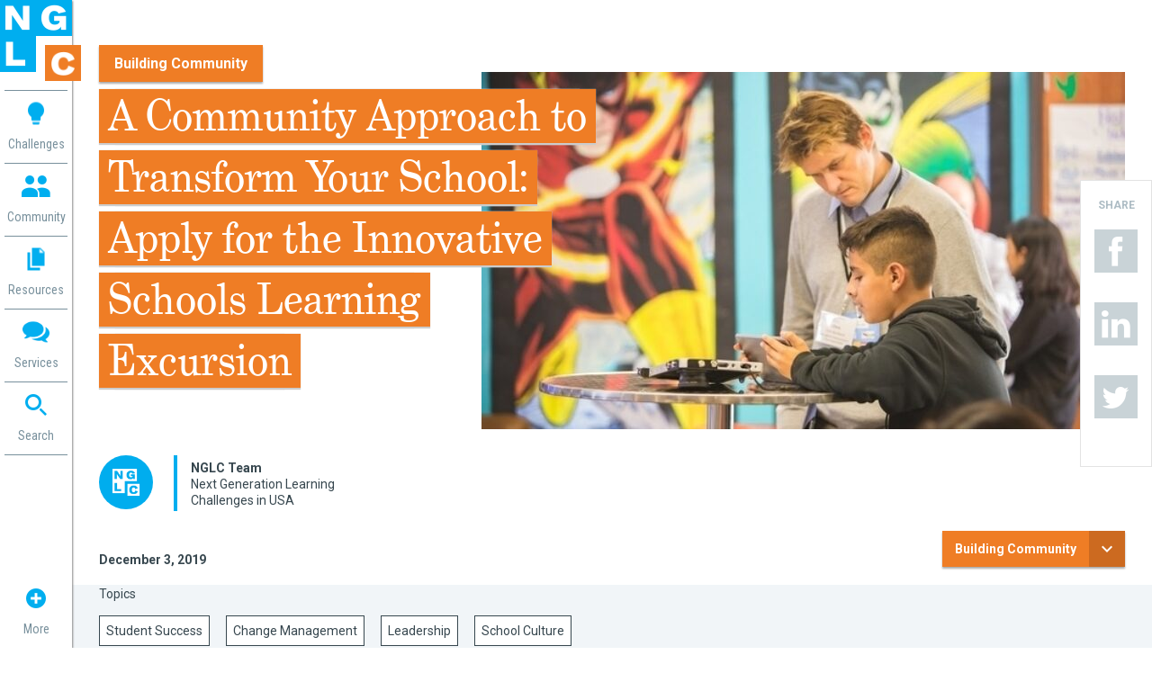

--- FILE ---
content_type: text/html; charset=UTF-8
request_url: https://www.nextgenlearning.org/news/innovative-schools-learning-excursion
body_size: 8106
content:

<!DOCTYPE html>
<html xmlns="http://www.w3.org/1999/xhtml" lang="en-US">
<head>
	<meta charset="utf-8" />
  <meta name="viewport" content="width=device-width, initial-scale=1.0">
	<link rel="home" href="https://www.nextgenlearning.org/" />

  <link rel="shortcut icon" href="/favicon.ico" type="image/x-icon">
  <link rel="icon" href="/favicon.ico" type="image/x-icon">

  
  <link rel="stylesheet" href="/assets/css/_plugins.css">
  <link rel="stylesheet" href="/assets/css/main.min.css?v=2">
<title>Innovative Schools Learning Excursion: A Community Approach</title><meta name="generator" content="SEOmatic">
<meta name="description" content="Mass.-based teams of educators, parents, students, community partners are invited to visit an innovative district in California. Apply by Jan. 24.">
<meta name="referrer" content="no-referrer-when-downgrade">
<meta name="robots" content="all">
<meta content="131888913506460" property="fb:profile_id">
<meta content="en_US" property="og:locale">
<meta content="NGLC" property="og:site_name">
<meta content="website" property="og:type">
<meta content="https://www.nextgenlearning.org/news/innovative-schools-learning-excursion" property="og:url">
<meta content="Innovative Schools Learning Excursion: A Community Approach" property="og:title">
<meta content="Mass.-based teams of educators, parents, students, community partners are invited to visit an innovative district in California. Apply by Jan. 24." property="og:description">
<meta content="https://nglc.s3.amazonaws.com/images/headers/excursion_95_600.jpg" property="og:image">
<meta content="1200" property="og:image:width">
<meta content="630" property="og:image:height">
<meta content="A Community Approach to Transform Your School: Apply for the Innovative Schools Learning Excursion" property="og:image:alt">
<meta name="twitter:card" content="summary_large_image">
<meta name="twitter:site" content="@nextgenlc">
<meta name="twitter:creator" content="@nextgenlc">
<meta name="twitter:title" content="Innovative Schools Learning Excursion: A Community Approach">
<meta name="twitter:description" content="Mass.-based teams of educators, parents, students, community partners are invited to visit an innovative district in California. Apply by Jan. 24.">
<meta name="twitter:image" content="https://nglc.s3.amazonaws.com/images/headers/excursion_95_600.jpg">
<meta name="twitter:image:width" content="800">
<meta name="twitter:image:height" content="418">
<meta name="twitter:image:alt" content="A Community Approach to Transform Your School: Apply for the Innovative Schools Learning Excursion">
<link href="https://www.nextgenlearning.org/news/innovative-schools-learning-excursion" rel="canonical">
<link href="https://www.nextgenlearning.org/" rel="home">
<link type="text/plain" href="https://www.nextgenlearning.org/humans.txt" rel="author"></head>

                                                                                                
                                                                      
  
<body class="news">
  <div class="main-container">

              
<div class="top-navbar mobile-navbar">
  <a href="#" class="hamburger-outer">
    <img class="img-responsive hamburger" src="/assets/img/icon.hamburger.png" alt="Menu Trigger">
  </a>
  <a href="/"><img class="img-responsive logo-mobile" src="/assets/img/logo.mobile.png" alt="NGLC"></a>
</div>

<div class="left-navbar">
  <nav class="main-nav">
    <a href="/"><img class="img-responsive main-logo" src="/assets/img/logo.no-shadow.png" alt="NGLC"></a>
    <div class="logo-c"></div>
    <ul>
      <li>
        <a href="#" data-type="challenges">
          <img class="img-responsive icon-open icon-challenges" src="/assets/img/icon.challenges.png" alt="Challenges">
          <img class="img-responsive icon-close" src="/assets/img/icon.close.png" alt="Close">
          <span>Challenges</span>
        </a>
      </li>
      <li>
        <a href="#" data-type="community">
          <img class="img-responsive icon-community" src="/assets/img/icon.community.png" alt="Community">
          <img class="img-responsive icon-close" src="/assets/img/icon.close.png" alt="Close">
          <span>Community</span>
        </a>
      </li>
      <li>
        <a href="#" data-type="resources">
          <img class="img-responsive icon-resources" src="/assets/img/icon.resources.png" alt="Resources">
          <img class="img-responsive icon-close" src="/assets/img/icon.close.png" alt="Close">
          <span>Resources</span>
        </a>
      </li>
      <li class="is-link">
        <a href="https://services.nextgenlearning.org" target="_blank">
          <img class="img-responsive icon-services" src="/assets/img/icon.services.png" alt="Services">
          <span>Services</span>
        </a>
      </li>
      <li>
        <a href="#" data-type="search">
          <img class="img-responsive icon-search" src="/assets/img/icon.search.png" alt="Search">
          <img class="img-responsive icon-close" src="/assets/img/icon.close.png" alt="Close">
          <span>Search</span>
        </a>
      </li>
    </ul>
    <ul class="icon-more-outer">
      <li>
        <a href="#" data-type="more">
          <img class="img-responsive icon-more" src="/assets/img/icon.more.png" alt="More">
          <img class="img-responsive icon-close" src="/assets/img/icon.close.png" alt="Close">
          <span>More</span>
        </a>
      </li>
    </ul>
  </nav>

  <nav class="sub-nav main-nav-mobile primary-mobile" data-nav="primary-mobile">
    <div class="mobile-nav-controls">
      <a href="/" class="nglc-home">NGLC</a>
      <a href="#" class="close-outer">
        <img class="img-responsive xclose lazy" data-src="/assets/img/icon.close.white.png" alt="Menu Trigger">
      </a>
    </div>
    <ul>
      <li class="sub-nav-item default">
        <a href="#" data-type="challenges">
          <img class="img-responsive icon-open icon-challenges lazy" data-src="/assets/img/icon.challenges.alt.png" alt="Challenges">
          <img class="img-responsive icon-close lazy" data-src="/assets/img/icon.close.white.png" alt="Close">
          <span>Challenges</span>
        </a>
      </li>
      <li class="sub-nav-item default">
        <a href="#" data-type="community">
          <img class="img-responsive icon-community lazy" data-src="/assets/img/icon.community.alt.png" alt="Community">
          <img class="img-responsive icon-close lazy" data-src="/assets/img/icon.close.white.png" alt="Close">
          <span>Community</span>
        </a>
      </li>
      <li class="sub-nav-item default">
        <a href="#" data-type="resources">
          <img class="img-responsive icon-resources lazy" data-src="/assets/img/icon.resources.alt.png" alt="Resources">
          <img class="img-responsive icon-close lazy" data-src="/assets/img/icon.close.white.png" alt="Close">
          <span>Resources</span>
        </a>
      </li>
      <li class="sub-nav-item default is-link">
        <a href="https://services.nextgenlearning.org" target="_blank">
          <img class="img-responsive icon-services lazy" data-src="/assets/img/icon.services.white.png" alt="Services">
          <span>Services</span>
        </a>
      </li>
      <li class="sub-nav-item default">
        <a href="#" data-type="search">
          <img class="img-responsive icon-search lazy" data-src="/assets/img/icon.search.alt.png" alt="Search">
          <img class="img-responsive icon-close lazy" data-src="/assets/img/icon.close.white.png" alt="Close">
          <span>Search</span>
        </a>
      </li>
    </ul>
  </nav>

  <nav class="sub-nav secondary type-challenges" data-nav="challenges">
    <div class="mobile-nav-controls">
      <a href="#" class="go-back">
        <img class="img-responsive arrow-back lazy" data-src="/assets/img/icon.arrow-left.white.png" alt="Go Back">
      </a>
      <a href="#" class="close-outer">
        <img class="img-responsive xclose lazy" data-src="/assets/img/icon.close.white.png" alt="Menu Trigger">
      </a>
    </div>
    <div class="sub-nav-head">
      <div class="sub-nav-head-inner">
        <h3>Challenges <img class="img-responsive lazy" data-src="/assets/img/icon.challenges.alt.png" alt="Challenges"></h3>
        <p>Challenge and fund me</p>
      </div>
    </div>
    <ul>
      <li class="sub-nav-item default">
        <a href="https://www.nextgenlearning.org/challenges">
          <span>Challenges Overview</span>
        </a>
      </li>
                    <li class="sub-nav-item purple">
          <a href="https://www.nextgenlearning.org/challenges/why-schools-need-change">
            <span>Why Schools Need to Change</span>
          </a>
        </li>
              <li class="sub-nav-item yellow">
          <a href="https://www.nextgenlearning.org/challenges/designing-for-equity">
            <span>Designing for Equity</span>
          </a>
        </li>
              <li class="sub-nav-item blue">
          <a href="https://www.nextgenlearning.org/challenges/new-designs-for-school">
            <span>New Designs for School</span>
          </a>
        </li>
              <li class="sub-nav-item orange">
          <a href="https://www.nextgenlearning.org/challenges/building-community">
            <span>Building Community</span>
          </a>
        </li>
              <li class="sub-nav-item teal">
          <a href="https://www.nextgenlearning.org/challenges/reimagining-assessment">
            <span>Reimagining Assessment</span>
          </a>
        </li>
              <li class="sub-nav-item red">
          <a href="https://www.nextgenlearning.org/challenges/professional-learning">
            <span>Professional Learning</span>
          </a>
        </li>
              <li class="sub-nav-item green">
          <a href="https://www.nextgenlearning.org/challenges/technology-tools">
            <span>Technology Tools</span>
          </a>
        </li>
              <li class="sub-nav-item magenta">
          <a href="https://www.nextgenlearning.org/challenges/enabling-change">
            <span>Enabling Change</span>
          </a>
        </li>
            <li class="sub-nav-item default">
        <a href="https://www.nextgenlearning.org/grants">
          <span>Grant Opportunities</span>
        </a>
      </li>
      <li class="sub-nav-item default">
        <a href="https://www.nextgenlearning.org/successes">
          <span>Successes</span>
        </a>
      </li>
    </ul>
  </nav>

  <nav class="sub-nav secondary type-community" data-nav="community">
    <div class="mobile-nav-controls">
      <a href="#" class="go-back">
        <img class="img-responsive arrow-back lazy" data-src="/assets/img/icon.arrow-left.white.png" alt="Go Back">
      </a>
      <a href="#" class="close-outer">
        <img class="img-responsive xclose lazy" data-src="/assets/img/icon.close.white.png" alt="Menu Trigger">
      </a>
    </div>
    <div class="sub-nav-head">
      <div class="sub-nav-head-inner">
        <h3>Community <img class="img-responsive lazy" data-src="/assets/img/icon.community.alt.png" alt="Community"></h3>
        <p>Inspire me and connect me</p>
      </div>
    </div>
    <ul>
      <li class="sub-nav-item default">
        <a href="https://www.nextgenlearning.org/about" data-type="community-about-nglc">
          <span>About NGLC</span>
        </a>
      </li>
      <li class="sub-nav-item default">
        <a href="https://www.nextgenlearning.org/partner-schools">
          <span>Partner Schools</span>
        </a>
      </li>
      <li class="sub-nav-item default">
        <a href="https://www.nextgenlearning.org/stories" data-type="community-people-stories">
          <span>People of NGLC</span>
        </a>
      </li>
      <li class="sub-nav-item default">
        <a href="https://www.nextgenlearning.org/news" data-type="community-in-the-news">
          <span>News</span>
        </a>
      </li>
      <li class="sub-nav-item default">
        <a href="https://www.nextgenlearning.org/events" data-type="community-events">
          <span>Events</span>
        </a>
      </li>
      <li class="sub-nav-item default">
        <a href="https://www.nextgenlearning.org/join-us" data-type="community-join-us">
          <span>Join Us</span>
        </a>
      </li>
    </ul>
  </nav>

  <nav class="sub-nav secondary type-resources" data-nav="resources">
    <div class="mobile-nav-controls">
      <a href="#" class="go-back">
        <img class="img-responsive arrow-back lazy" data-src="/assets/img/icon.arrow-left.white.png" alt="Go Back">
      </a>
      <a href="#" class="close-outer">
        <img class="img-responsive xclose lazy" data-src="/assets/img/icon.close.white.png" alt="Menu Trigger">
      </a>
    </div>
    <div class="sub-nav-head">
      <div class="sub-nav-head-inner">
        <h3>Resources <img class="img-responsive lazy" data-src="/assets/img/icon.resources.alt.png" alt="Resources"></h3>
        <p>Inform and help me</p>
      </div>
    </div>
    <ul>
      <li class="sub-nav-item default">
        <a href="https://www.nextgenlearning.org/resources">
          <span>Resources &amp; Blog</span>
        </a>
      </li>
      <li class="sub-nav-item default">
        <a href="https://www.nextgenlearning.org/events">
          <span>Events</span>
        </a>
      </li>
      <li class="sub-nav-item default has-sub-nav">
        <a href="#" data-type="resources-initiatives">
          <span>Initiatives</span>
        </a>
      </li>
      <li class="sub-nav-item default has-sub-nav">
        <a href="#" data-type="resources-series">
          <span>Series</span>
        </a>
      </li>
    </ul>
  </nav>

  <nav class="sub-nav secondary type-search" data-nav="search">
    <div class="mobile-nav-controls">
      <a href="#" class="go-back">
        <img class="img-responsive arrow-back lazy" data-src="/assets/img/icon.arrow-left.white.png" alt="Go Back">
      </a>
      <a href="#" class="close-outer">
        <img class="img-responsive xclose lazy" data-src="/assets/img/icon.close.white.png" alt="Menu Trigger">
      </a>
    </div>
    <div class="main-nav-search">
      <form action="https://www.nextgenlearning.org/search/p1/" class="clearfix">
        <input type="search" name="q" placeholder="Search NGLC">
        <button type="submit">
          <img class="img-responsive icon-search icon-search-gray lazy" data-src="/assets/img/icon.search.gray.png" alt="Search Button">
          <img class="img-responsive icon-search icon-search-blue hidden lazy" data-src="/assets/img/icon.search.blue.png" alt="Search Button">
        </button>
      </form>
    </div>
  </nav>

  <nav class="sub-nav tertiary type-resources-initiatives">
    <div class="mobile-nav-controls">
      <a href="#" class="go-back">
        <img class="img-responsive arrow-back lazy" data-src="/assets/img/icon.arrow-left.white.png" alt="Go Back">
      </a>
      <a href="#" class="close-outer">
        <img class="img-responsive xclose lazy" data-src="/assets/img/icon.close.white.png" alt="Menu Trigger">
      </a>
    </div>
    <div class="sub-nav-head">
      <div class="sub-nav-head-inner">
        <h3>Initiatives</h3>
        <p>Guide me to action</p>
      </div>
    </div>
    <ul>
      <li class="sub-nav-item">
        <a href="/initiatives-overview">
          <span>Initiatives Overview</span>
        </a>
      </li>
                      <li class="sub-nav-item ">
          <a href="https://www.nextgenlearning.org/portrait-of-a-graduate-in-practice" >
            <span>Portrait of a Graduate in Practice</span>
          </a>
        </li>
                      <li class="sub-nav-item ">
          <a href="https://www.nextgenlearning.org/student-centered-learning-with-artificial-intelligence-ai" >
            <span>Student-Centered AI</span>
          </a>
        </li>
                      <li class="sub-nav-item ">
          <a href="https://www.nextgenlearning.org/prepared-project" >
            <span>What Made Them So Prepared?</span>
          </a>
        </li>
                      <li class="sub-nav-item ">
          <a href="https://www.nextgenlearning.org/learning-excursions" >
            <span>Learning Excursions</span>
          </a>
        </li>
                      <li class="sub-nav-item ">
          <a href="https://www.studentcenteredevidence.org/"  target="_blank">
            <span>Full Spectrum of Evidence</span>
          </a>
        </li>
                      <li class="sub-nav-item ">
          <a href="https://www.transformation-design.org"  target="_blank">
            <span>Transformation Design</span>
          </a>
        </li>
                      <li class="sub-nav-item ">
          <a href="https://www.nextgenlearning.org/equity-toolkit" >
            <span>Designing for Equity</span>
          </a>
        </li>
                      <li class="sub-nav-item ">
          <a href="https://www.nextgenlearning.org/mass-ideas" >
            <span>Mass IDEAS</span>
          </a>
        </li>
                      <li class="sub-nav-item ">
          <a href="https://www.nextgenlearning.org/grants/assessment-for-learning-project" >
            <span>Assessment for Learning Project</span>
          </a>
        </li>
                      <li class="sub-nav-item ">
          <a href="https://myways.nextgenlearning.org/" >
            <span>MyWays Success Framework</span>
          </a>
        </li>
                      <li class="sub-nav-item ">
          <a href="https://www.nextgenlearning.org/networks-for-learning" >
            <span>Networks for Learning</span>
          </a>
        </li>
                      <li class="sub-nav-item ">
          <a href="https://www.nextgenlearning.org/measures-that-matter-most" >
            <span>Measures that Matter Most</span>
          </a>
        </li>
          </ul>
  </nav>

  <nav class="sub-nav tertiary type-resources-series">
    <div class="mobile-nav-controls">
      <a href="#" class="go-back">
        <img class="img-responsive arrow-back lazy" data-src="/assets/img/icon.arrow-left.white.png" alt="Go Back">
      </a>
      <a href="#" class="close-outer">
        <img class="img-responsive xclose lazy" data-src="/assets/img/icon.close.white.png" alt="Menu Trigger">
      </a>
    </div>
    <div class="sub-nav-head">
      <div class="sub-nav-head-inner">
        <h3>Series</h3>
        <!-- <p>tagline goes here</p> -->
      </div>
    </div>
    <ul>
              <li class="sub-nav-item ">
          <a href="https://www.nextgenlearning.org/series/next-gen-learning-spaces">
            <span>Next Gen Learning Spaces</span>
          </a>
        </li>
              <li class="sub-nav-item ">
          <a href="https://www.nextgenlearning.org/series/next-gen-tools">
            <span>Next Gen Tools for Transforming Learning</span>
          </a>
        </li>
              <li class="sub-nav-item ">
          <a href="https://www.nextgenlearning.org/series/practitioner-guide">
            <span>Practitioner Guides for Educational Transformation</span>
          </a>
        </li>
              <li class="sub-nav-item ">
          <a href="https://www.nextgenlearning.org/series/school-profiles">
            <span>School Profiles: Innovation in Action</span>
          </a>
        </li>
              <li class="sub-nav-item ">
          <a href="https://www.nextgenlearning.org/series/series-wisdom-road">
            <span>Wisdom Road: Exploring Education Across America</span>
          </a>
        </li>
          </ul>
  </nav>

  <div class="sub-nav secondary type-more">
    <nav class="footer-top">
  <div class="container">
    <div class="row">
      <div class="col-sm-3">
        <ul>
          <li class="sub-nav-item cyan">
            <a href="https://www.nextgenlearning.org/challenges">
              <span>
                Challenges
                <img class="img-responsive icon-chevron lazy" data-src="/assets/img/icon.chevron.down.png" alt="Toggle Menu">
              </span>
            </a>
          </li>
          <li class="sub-nav-item default mobile-header-link">
            <a href="https://www.nextgenlearning.org/challenges">
              <span>Challenges</span>
            </a>
          </li>
                                <li class="sub-nav-item purple">
              <a href="https://www.nextgenlearning.org/challenges/why-schools-need-change">
                <span>Why Schools Need to Change</span>
              </a>
            </li>
                      <li class="sub-nav-item yellow">
              <a href="https://www.nextgenlearning.org/challenges/designing-for-equity">
                <span>Designing for Equity</span>
              </a>
            </li>
                      <li class="sub-nav-item blue">
              <a href="https://www.nextgenlearning.org/challenges/new-designs-for-school">
                <span>New Designs for School</span>
              </a>
            </li>
                      <li class="sub-nav-item orange">
              <a href="https://www.nextgenlearning.org/challenges/building-community">
                <span>Building Community</span>
              </a>
            </li>
                      <li class="sub-nav-item teal">
              <a href="https://www.nextgenlearning.org/challenges/reimagining-assessment">
                <span>Reimagining Assessment</span>
              </a>
            </li>
                      <li class="sub-nav-item red">
              <a href="https://www.nextgenlearning.org/challenges/professional-learning">
                <span>Professional Learning</span>
              </a>
            </li>
                      <li class="sub-nav-item green">
              <a href="https://www.nextgenlearning.org/challenges/technology-tools">
                <span>Technology Tools</span>
              </a>
            </li>
                      <li class="sub-nav-item magenta">
              <a href="https://www.nextgenlearning.org/challenges/enabling-change">
                <span>Enabling Change</span>
              </a>
            </li>
                    <li class="sub-nav-item default">
            <a href="https://www.nextgenlearning.org/grants">
              <span>Grant Opportunities</span>
            </a>
          </li>
          <li class="sub-nav-item default">
            <a href="https://www.nextgenlearning.org/successes">
              <span>Successes</span>
            </a>
          </li>
        </ul>
      </div>
      <div class="col-sm-3">
        <ul>
          <li class="sub-nav-item cyan">
            <a href="#">
              <span>
                Community
                <img class="img-responsive icon-chevron lazy" data-src="/assets/img/icon.chevron.down.png" alt="Toggle Menu">
              </span>
            </a>
          </li>
          <li class="sub-nav-item default mobile-header-link">
            <a href="/">
              <span>Community</span>
            </a>
          </li>
          <li class="sub-nav-item default">
            <a href="https://www.nextgenlearning.org/about">
              <span>About NGLC</span>
            </a>
          </li>
          <li class="sub-nav-item default">
            <a href="https://www.nextgenlearning.org/partner-schools">
              <span>Partner Schools</span>
            </a>
          </li>
          <li class="sub-nav-item default">
            <a href="https://www.nextgenlearning.org/stories">
              <span>People of NGLC</span>
            </a>
          </li>
          <li class="sub-nav-item default">
            <a href="https://www.nextgenlearning.org/news">
              <span>News</span>
            </a>
          </li>
          <li class="sub-nav-item default">
            <a href="https://www.nextgenlearning.org/events">
              <span>Events</span>
            </a>
          </li>
          <li class="sub-nav-item cyan">
            <a href="https://www.nextgenlearning.org/join-us">
              <span>
                Join Us
                <img class="img-responsive icon-chevron lazy" data-src="/assets/img/icon.chevron.down.png" alt="Toggle Menu">
              </span>
            </a>
          </li>
          <li class="sub-nav-item default mobile-header-link">
            <a href="https://www.nextgenlearning.org/join-us">
              <span>Join Us</span>
            </a>
          </li>
          <li class="sub-nav-item default">
            <a href="https://www.nextgenlearning.org/mailing-list">
              <span>Mailing List</span>
            </a>
          </li>
          <li class="sub-nav-item default">
            <a href="https://www.nextgenlearning.org/submit-a-story">
              <span>Submit a Story</span>
            </a>
          </li>
          <li class="sub-nav-item default">
            <a href="https://www.nextgenlearning.org/resources#resources">
              <span>Share our Resources</span>
            </a>
          </li>
          <li class="sub-nav-item default">
            <a href="https://www.nextgenlearning.org/grants">
              <span>Grant Opportunities</span>
            </a>
          </li>
        </ul>
      </div>
      <div class="col-sm-3">
        <ul>
          <li class="sub-nav-item cyan">
            <a href="https://www.nextgenlearning.org/resources">
              <span>
                Resources
                <img class="img-responsive icon-chevron lazy" data-src="/assets/img/icon.chevron.down.png" alt="Toggle Menu">
              </span>
            </a>
          </li>
          <li class="sub-nav-item default mobile-header-link">
            <a href="https://www.nextgenlearning.org/resources">
              <span>Resources</span>
            </a>
          </li>
          <li class="sub-nav-item default">
            <a href="https://www.nextgenlearning.org/events">
              <span>Events</span>
            </a>
          </li>
                      <li class="sub-nav-item ">
              <a href="https://www.nextgenlearning.org/series/next-gen-learning-spaces">
                <span>Next Gen Learning Spaces</span>
              </a>
            </li>
                      <li class="sub-nav-item ">
              <a href="https://www.nextgenlearning.org/series/next-gen-tools">
                <span>Next Gen Tools for Transforming Learning</span>
              </a>
            </li>
                      <li class="sub-nav-item ">
              <a href="https://www.nextgenlearning.org/series/practitioner-guide">
                <span>Practitioner Guides for Educational Transformation</span>
              </a>
            </li>
                      <li class="sub-nav-item ">
              <a href="https://www.nextgenlearning.org/series/school-profiles">
                <span>School Profiles: Innovation in Action</span>
              </a>
            </li>
                      <li class="sub-nav-item ">
              <a href="https://www.nextgenlearning.org/series/series-wisdom-road">
                <span>Wisdom Road: Exploring Education Across America</span>
              </a>
            </li>
                    <li class="sub-nav-item cyan">
            <a href="https://www.nextgenlearning.org/resources#initiatives">
              <span>
                Initiatives
                <img class="img-responsive icon-chevron lazy" data-src="/assets/img/icon.chevron.down.png" alt="Toggle Menu">
              </span>
            </a>
          </li>
          <li class="sub-nav-item default mobile-header-link">
            <a href="https://www.nextgenlearning.org/resources">
              <span>Initiatives</span>
            </a>
          </li>
                                  <li class="sub-nav-item default">
              <a href="https://www.nextgenlearning.org/portrait-of-a-graduate-in-practice" >
                <span>Portrait of a Graduate in Practice</span>
              </a>
            </li>
                                  <li class="sub-nav-item default">
              <a href="https://www.nextgenlearning.org/student-centered-learning-with-artificial-intelligence-ai" >
                <span>Student-Centered AI</span>
              </a>
            </li>
                                  <li class="sub-nav-item default">
              <a href="https://www.nextgenlearning.org/prepared-project" >
                <span>What Made Them So Prepared?</span>
              </a>
            </li>
                                  <li class="sub-nav-item default">
              <a href="https://www.nextgenlearning.org/learning-excursions" >
                <span>Learning Excursions</span>
              </a>
            </li>
                                  <li class="sub-nav-item default">
              <a href="https://www.studentcenteredevidence.org/"  target="_blank">
                <span>Full Spectrum of Evidence</span>
              </a>
            </li>
                                  <li class="sub-nav-item default">
              <a href="https://www.transformation-design.org"  target="_blank">
                <span>Transformation Design</span>
              </a>
            </li>
                                  <li class="sub-nav-item default">
              <a href="https://www.nextgenlearning.org/equity-toolkit" >
                <span>Designing for Equity</span>
              </a>
            </li>
                                  <li class="sub-nav-item default">
              <a href="https://www.nextgenlearning.org/mass-ideas" >
                <span>Mass IDEAS</span>
              </a>
            </li>
                                  <li class="sub-nav-item default">
              <a href="https://www.nextgenlearning.org/grants/assessment-for-learning-project" >
                <span>Assessment for Learning Project</span>
              </a>
            </li>
                                  <li class="sub-nav-item default">
              <a href="https://myways.nextgenlearning.org/" >
                <span>MyWays Success Framework</span>
              </a>
            </li>
                                  <li class="sub-nav-item default">
              <a href="https://www.nextgenlearning.org/networks-for-learning" >
                <span>Networks for Learning</span>
              </a>
            </li>
                                  <li class="sub-nav-item default">
              <a href="https://www.nextgenlearning.org/measures-that-matter-most" >
                <span>Measures that Matter Most</span>
              </a>
            </li>
                  </ul>
      </div>
      <div class="col-sm-3">
        <ul>
          <li class="sub-nav-item cyan">
            <a href="#">
              <span>
                Reference
                <img class="img-responsive icon-chevron lazy" data-src="/assets/img/icon.chevron.down.png" alt="Toggle Menu">
              </span>
            </a>
          </li>
          <li class="sub-nav-item default mobile-header-link">
            <a href="/">
              <span>Reference</span>
            </a>
          </li>
          <li class="sub-nav-item default">
            <a href="https://www.nextgenlearning.org/support-for-grantees">
              <span>Support for Grantees</span>
            </a>
          </li>
          <li class="sub-nav-item default">
            <a href="https://www.nextgenlearning.org/guidelines-for-use">
              <span>Guidelines for Use</span>
            </a>
          </li>
          <li class="sub-nav-item default">
            <a href="https://www.nextgenlearning.org/privacy-policy">
              <span>Privacy Policy</span>
            </a>
          </li>
          <li class="sub-nav-item default">
            <a href="https://www.nextgenlearning.org/copyright">
              <span>Copyright</span>
            </a>
          </li>
          <li class="sub-nav-item default">
            <a href="https://www.nextgenlearning.org/staff">
              <span>Staff</span>
            </a>
          </li>
          <li class="sub-nav-item default">
            <a href="https://www.nextgenlearning.org/contact-us">
              <span>Contact</span>
            </a>
          </li>
        </ul>
      </div>
    </div>
  </div>
</nav>
  </div>

</div>

    
    <div class="content">
      <div class="main-content">

        
          
        
  
	<article class="content-article">

    <div class="pageTop-outer">
      <div class="container">

        <div class="pageTop">
          <header class="page-header">
            <div class="title-container">
                              <div class="challenge-tag orange">Building Community</div>
                <br class="visible-xs">
                <h1 class="page-head orange">
                  <span>A Community Approach to Transform Your School: Apply for the Innovative Schools Learning Excursion</span>
                </h1>
              
                              <div class="author">
                  <div class="row">
                    <div class="col-xs-4 img-side">
                                              <img class="img-responsive author-thumb" src="https://nglc.s3.amazonaws.com/images/authors/NGLC-knockout-square.png" alt="NGLC logo square">
                                          </div>
                    <div class="col-xs-8 text-side">
                      <p>
                        <strong>NGLC Team</strong><br>
                        
                        Next Generation Learning Challenges
                                                  in USA
                                              </p>
                    </div>
                  </div>
                </div>
              
              <div class="post-date">December 3, 2019</div>

              <div class="topics">
                <h3>Topics</h3>
                                  <div class="tag gray">Student Success</div>
                                  <div class="tag gray">Change Management</div>
                                  <div class="tag gray">Leadership</div>
                                  <div class="tag gray">School Culture</div>
                              </div>
            </div>
                                          <img class="lazy" data-src="https://nglc.s3.amazonaws.com/images/headers/_headerImage/excursion_95_600.jpg" alt="innovative schools learning excursion">
                                    </header>
        </div>

                                                                                                                      
                  <div class="challenge-summary-outer article orange">
    <div class="challenge-summary-btn">Building Community</div>
    <div class="summary-card">
      <div class="title">Building Community</div>
      <div class="content p-sm"><p>When educators design and create new schools, and <em>live </em>next gen learning themselves, they take the lead in growing next gen learning across the nation. Other educators don’t simply follow and adopt; next gen learning depends on personal and community agency—the will to own the change, fueled by the desire to learn from and with others. Networks and policy play important roles in enabling grassroots approaches to change.</p></div>
      <a href="https://www.nextgenlearning.org/challenges/building-community" class="a-sm">Learn More</a>
    </div>
  </div>

      </div>
    </div>

        
  
      <section class="stand-out-text section-type-2 h2">
      <div class="container">
        <div class="row">
          <div class="col-md-8 col-md-offset-2">
            <p><strong>Innovative Schools Learning Excursion<br /></strong>Vista Unified | March 22-25, 2020.<br /></p>
<p>Teams of Massachusetts-based educators, parents, students, and community leaders are invited to apply!</p>
          </div>
        </div>
      </div>
    </section>
  
  
  
  
  
  
  

  
  
      <section class="text p-lg">
      <div class="container">
        <div class="row">
          <div class="col-md-8 col-md-offset-2">
            <p>&gt; Is your community thinking about making school more relevant and engaging for students?</p>
<p>&gt; Are you curious to see how other school districts have approached innovation?</p>
<p>&gt; Does your community need some inspiration on how school could better prepare all students for success?</p>
<p>Next Generation Learning Challenges and the Barr Foundation invite Massachusetts-based public school teams to apply for the upcoming <strong>Innovative Schools Learning Excursion</strong> to Vista Unified School District to help school communities—educators, parents, students, and community leaders alike—that are asking these very questions.</p>
          </div>
        </div>
      </div>
    </section>
  
  
  
  
  
  

  
  
  
  
      <section class="image">
      <div class="container">
        <div class="row">
          <div class="col-md-8 col-md-offset-2">


                                      <img class="img-responsive lazy" data-src="https://nglc.s3.amazonaws.com/images/content/image/LE-collage.png" alt="innovative schools learning excursion">
                                              </div>
        </div>
      </div>
    </section>
  
  
  
  

  
  
      <section class="text p-lg">
      <div class="container">
        <div class="row">
          <div class="col-md-8 col-md-offset-2">
            <p>The Innovative Schools Learning Excursion will introduce teams to Vista Unified School District in southern California, a district that is redesigning the learning experience for students and has deeply involved its community in the effort. </p>
<p>Teams will be able to apply what they learn from Vista Unified to change how they go about transforming teaching and learning within their own schools and districts.</p>
<p>We invite teams comprised of multiple roles—educators, parents, students, and key community members, such as business leaders, leaders of community organizations, school committee members, local government officials, and more. Each team member has a unique and important contribution to make to improve the learning experience for students, and the program is specifically designed for the mix of perspectives each team member brings.<br /></p>
<p>Tour Mission Vista High School. Meet with students, teachers, and school administrators. Work alongside parents and community members. Deepen your understanding of next generation learning with your team members and become inspired for what's possible in your own communities!</p>
<p><strong>Applications are due Friday, January 24, 2020.</strong> A stipend and some meals are provided. </p>
<p>Learn more about the program and access the application form from the <a href="https://s3.amazonaws.com/nglc/resource-files/Innovative-Schools-Learning-Excursion_2020March.pdf?utm_source=website&amp;utm_medium=direct&amp;utm_campaign=NGLC_launch" target="_blank" rel="noreferrer noopener">Program Overview</a>.</p>
<p><em>Update, 1/25/2020: The application is now closed.</em><br /></p>
          </div>
        </div>
      </div>
    </section>
  
  
  
  
  
  

          <section class="author-container">
        <div class="author">
          <div class="row">
            <div class="col-xs-3 img-side">
                              <img class="img-responsive lazy" data-src="https://nglc.s3.amazonaws.com/images/authors/NGLC-knockout-square.png" alt="NGLC logo square">
                          </div>
            <div class="col-xs-9 text-side">
              <h3>NGLC Team</h3>
              <h4>
                                Next Generation Learning Challenges
              </h4>
              <p>A dedicated team moving the mission of NGLC forward, helping to bring next gen learning to today’s students. <a href="https://www.linkedin.com/company/next-generation-learning-challenges/" target="_blank" rel="noreferrer noopener">FOLLOW US ON LINKEDIN</a></p>

              <div class="link-container">
                                                  <a href="https://www.nextgenlearning.org/" target="_blank" class="external-link">https://www.nextgenlearning.org/</a>
                              </div>
            </div>
          </div>
        </div>
      </section>
    
    
    
          <section class="stories section-type-2">
        <div class="container">
          <div class="section-head-outer cyan">
            <h2 class="section-head">Read More About Building Community</h2>
            <a href="/resources?challenge=12#resources" class="see-more a-sm">See More</a>
          </div>
          <div class="row">
                          <div class="col-sm-4">
                <a href="https://www.nextgenlearning.org/articles/classroom-observation-improving-equitable-outcomes">
                  <article class="story-card orange">
                    <div class="img no-bg">
                                              <img class="lazy" data-src="https://nglc.s3.amazonaws.com/images/one-third/Ambassador43.jpg" alt="Classroom scene of small group collaboration">
                                          </div>
                    <div class="card-content">
                      <div class="tag">Building Community</div>
                      <h3>In a Tough School Year, Keeping Eyes on the Classroom Will Be Key to Improving Equitable Outcomes for All</h3>
                      <div class="card-footer">
                                                  <p class="author">Matthew Duffy</p>
                                                <p class="faded">January 22, 2026</p>
                      </div>
                    </div>
                  </article>
                </a>
              </div>
                          <div class="col-sm-4">
                <a href="https://www.nextgenlearning.org/articles/building-classroom-culture-with-innovative-learning-routines">
                  <article class="story-card orange">
                    <div class="img no-bg">
                                              <img class="lazy" data-src="https://nglc.s3.amazonaws.com/images/one-third/AMERICANED_SKYLINE_069_43.jpg" alt="high school students active classroom">
                                          </div>
                    <div class="card-content">
                      <div class="tag">Building Community</div>
                      <h3>From the Factory Line to the Classroom: How I Built the Culture I Thought Would Take Years</h3>
                      <div class="card-footer">
                                                  <p class="author">Rebecca Doyle (she/her)</p>
                                                <p class="faded">January 20, 2026</p>
                      </div>
                    </div>
                  </article>
                </a>
              </div>
                          <div class="col-sm-4">
                <a href="https://www.nextgenlearning.org/articles/intentionality-school-staff-retention">
                  <article class="story-card red">
                    <div class="img no-bg">
                                              <img class="lazy" data-src="https://nglc.s3.amazonaws.com/images/one-third/Image_20251119_ds_culture-43.jpg" alt="culture facilitator with students">
                                          </div>
                    <div class="card-content">
                      <div class="tag">Professional Learning</div>
                      <h3>Investing in Our Core: Three Ways Intentionality Drives Staff Retention</h3>
                      <div class="card-footer">
                                                  <p class="author">Marcell Kirk</p>
                                                <p class="faded">November 24, 2025</p>
                      </div>
                    </div>
                  </article>
                </a>
              </div>
                      </div>

        </div>
      </section>
    
	</article>

      </div>

      <footer class="main-footer">
  <nav class="footer-top">
  <div class="container">
    <div class="row">
      <div class="col-sm-3">
        <ul>
          <li class="sub-nav-item cyan">
            <a href="https://www.nextgenlearning.org/challenges">
              <span>
                Challenges
                <img class="img-responsive icon-chevron lazy" data-src="/assets/img/icon.chevron.down.png" alt="Toggle Menu">
              </span>
            </a>
          </li>
          <li class="sub-nav-item default mobile-header-link">
            <a href="https://www.nextgenlearning.org/challenges">
              <span>Challenges</span>
            </a>
          </li>
                                <li class="sub-nav-item purple">
              <a href="https://www.nextgenlearning.org/challenges/why-schools-need-change">
                <span>Why Schools Need to Change</span>
              </a>
            </li>
                      <li class="sub-nav-item yellow">
              <a href="https://www.nextgenlearning.org/challenges/designing-for-equity">
                <span>Designing for Equity</span>
              </a>
            </li>
                      <li class="sub-nav-item blue">
              <a href="https://www.nextgenlearning.org/challenges/new-designs-for-school">
                <span>New Designs for School</span>
              </a>
            </li>
                      <li class="sub-nav-item orange">
              <a href="https://www.nextgenlearning.org/challenges/building-community">
                <span>Building Community</span>
              </a>
            </li>
                      <li class="sub-nav-item teal">
              <a href="https://www.nextgenlearning.org/challenges/reimagining-assessment">
                <span>Reimagining Assessment</span>
              </a>
            </li>
                      <li class="sub-nav-item red">
              <a href="https://www.nextgenlearning.org/challenges/professional-learning">
                <span>Professional Learning</span>
              </a>
            </li>
                      <li class="sub-nav-item green">
              <a href="https://www.nextgenlearning.org/challenges/technology-tools">
                <span>Technology Tools</span>
              </a>
            </li>
                      <li class="sub-nav-item magenta">
              <a href="https://www.nextgenlearning.org/challenges/enabling-change">
                <span>Enabling Change</span>
              </a>
            </li>
                    <li class="sub-nav-item default">
            <a href="https://www.nextgenlearning.org/grants">
              <span>Grant Opportunities</span>
            </a>
          </li>
          <li class="sub-nav-item default">
            <a href="https://www.nextgenlearning.org/successes">
              <span>Successes</span>
            </a>
          </li>
        </ul>
      </div>
      <div class="col-sm-3">
        <ul>
          <li class="sub-nav-item cyan">
            <a href="#">
              <span>
                Community
                <img class="img-responsive icon-chevron lazy" data-src="/assets/img/icon.chevron.down.png" alt="Toggle Menu">
              </span>
            </a>
          </li>
          <li class="sub-nav-item default mobile-header-link">
            <a href="/">
              <span>Community</span>
            </a>
          </li>
          <li class="sub-nav-item default">
            <a href="https://www.nextgenlearning.org/about">
              <span>About NGLC</span>
            </a>
          </li>
          <li class="sub-nav-item default">
            <a href="https://www.nextgenlearning.org/partner-schools">
              <span>Partner Schools</span>
            </a>
          </li>
          <li class="sub-nav-item default">
            <a href="https://www.nextgenlearning.org/stories">
              <span>People of NGLC</span>
            </a>
          </li>
          <li class="sub-nav-item default">
            <a href="https://www.nextgenlearning.org/news">
              <span>News</span>
            </a>
          </li>
          <li class="sub-nav-item default">
            <a href="https://www.nextgenlearning.org/events">
              <span>Events</span>
            </a>
          </li>
          <li class="sub-nav-item cyan">
            <a href="https://www.nextgenlearning.org/join-us">
              <span>
                Join Us
                <img class="img-responsive icon-chevron lazy" data-src="/assets/img/icon.chevron.down.png" alt="Toggle Menu">
              </span>
            </a>
          </li>
          <li class="sub-nav-item default mobile-header-link">
            <a href="https://www.nextgenlearning.org/join-us">
              <span>Join Us</span>
            </a>
          </li>
          <li class="sub-nav-item default">
            <a href="https://www.nextgenlearning.org/mailing-list">
              <span>Mailing List</span>
            </a>
          </li>
          <li class="sub-nav-item default">
            <a href="https://www.nextgenlearning.org/submit-a-story">
              <span>Submit a Story</span>
            </a>
          </li>
          <li class="sub-nav-item default">
            <a href="https://www.nextgenlearning.org/resources#resources">
              <span>Share our Resources</span>
            </a>
          </li>
          <li class="sub-nav-item default">
            <a href="https://www.nextgenlearning.org/grants">
              <span>Grant Opportunities</span>
            </a>
          </li>
        </ul>
      </div>
      <div class="col-sm-3">
        <ul>
          <li class="sub-nav-item cyan">
            <a href="https://www.nextgenlearning.org/resources">
              <span>
                Resources
                <img class="img-responsive icon-chevron lazy" data-src="/assets/img/icon.chevron.down.png" alt="Toggle Menu">
              </span>
            </a>
          </li>
          <li class="sub-nav-item default mobile-header-link">
            <a href="https://www.nextgenlearning.org/resources">
              <span>Resources</span>
            </a>
          </li>
          <li class="sub-nav-item default">
            <a href="https://www.nextgenlearning.org/events">
              <span>Events</span>
            </a>
          </li>
                      <li class="sub-nav-item ">
              <a href="https://www.nextgenlearning.org/series/next-gen-learning-spaces">
                <span>Next Gen Learning Spaces</span>
              </a>
            </li>
                      <li class="sub-nav-item ">
              <a href="https://www.nextgenlearning.org/series/next-gen-tools">
                <span>Next Gen Tools for Transforming Learning</span>
              </a>
            </li>
                      <li class="sub-nav-item ">
              <a href="https://www.nextgenlearning.org/series/practitioner-guide">
                <span>Practitioner Guides for Educational Transformation</span>
              </a>
            </li>
                      <li class="sub-nav-item ">
              <a href="https://www.nextgenlearning.org/series/school-profiles">
                <span>School Profiles: Innovation in Action</span>
              </a>
            </li>
                      <li class="sub-nav-item ">
              <a href="https://www.nextgenlearning.org/series/series-wisdom-road">
                <span>Wisdom Road: Exploring Education Across America</span>
              </a>
            </li>
                    <li class="sub-nav-item cyan">
            <a href="https://www.nextgenlearning.org/resources#initiatives">
              <span>
                Initiatives
                <img class="img-responsive icon-chevron lazy" data-src="/assets/img/icon.chevron.down.png" alt="Toggle Menu">
              </span>
            </a>
          </li>
          <li class="sub-nav-item default mobile-header-link">
            <a href="https://www.nextgenlearning.org/resources">
              <span>Initiatives</span>
            </a>
          </li>
                                  <li class="sub-nav-item default">
              <a href="https://www.nextgenlearning.org/portrait-of-a-graduate-in-practice" >
                <span>Portrait of a Graduate in Practice</span>
              </a>
            </li>
                                  <li class="sub-nav-item default">
              <a href="https://www.nextgenlearning.org/student-centered-learning-with-artificial-intelligence-ai" >
                <span>Student-Centered AI</span>
              </a>
            </li>
                                  <li class="sub-nav-item default">
              <a href="https://www.nextgenlearning.org/prepared-project" >
                <span>What Made Them So Prepared?</span>
              </a>
            </li>
                                  <li class="sub-nav-item default">
              <a href="https://www.nextgenlearning.org/learning-excursions" >
                <span>Learning Excursions</span>
              </a>
            </li>
                                  <li class="sub-nav-item default">
              <a href="https://www.studentcenteredevidence.org/"  target="_blank">
                <span>Full Spectrum of Evidence</span>
              </a>
            </li>
                                  <li class="sub-nav-item default">
              <a href="https://www.transformation-design.org"  target="_blank">
                <span>Transformation Design</span>
              </a>
            </li>
                                  <li class="sub-nav-item default">
              <a href="https://www.nextgenlearning.org/equity-toolkit" >
                <span>Designing for Equity</span>
              </a>
            </li>
                                  <li class="sub-nav-item default">
              <a href="https://www.nextgenlearning.org/mass-ideas" >
                <span>Mass IDEAS</span>
              </a>
            </li>
                                  <li class="sub-nav-item default">
              <a href="https://www.nextgenlearning.org/grants/assessment-for-learning-project" >
                <span>Assessment for Learning Project</span>
              </a>
            </li>
                                  <li class="sub-nav-item default">
              <a href="https://myways.nextgenlearning.org/" >
                <span>MyWays Success Framework</span>
              </a>
            </li>
                                  <li class="sub-nav-item default">
              <a href="https://www.nextgenlearning.org/networks-for-learning" >
                <span>Networks for Learning</span>
              </a>
            </li>
                                  <li class="sub-nav-item default">
              <a href="https://www.nextgenlearning.org/measures-that-matter-most" >
                <span>Measures that Matter Most</span>
              </a>
            </li>
                  </ul>
      </div>
      <div class="col-sm-3">
        <ul>
          <li class="sub-nav-item cyan">
            <a href="#">
              <span>
                Reference
                <img class="img-responsive icon-chevron lazy" data-src="/assets/img/icon.chevron.down.png" alt="Toggle Menu">
              </span>
            </a>
          </li>
          <li class="sub-nav-item default mobile-header-link">
            <a href="/">
              <span>Reference</span>
            </a>
          </li>
          <li class="sub-nav-item default">
            <a href="https://www.nextgenlearning.org/support-for-grantees">
              <span>Support for Grantees</span>
            </a>
          </li>
          <li class="sub-nav-item default">
            <a href="https://www.nextgenlearning.org/guidelines-for-use">
              <span>Guidelines for Use</span>
            </a>
          </li>
          <li class="sub-nav-item default">
            <a href="https://www.nextgenlearning.org/privacy-policy">
              <span>Privacy Policy</span>
            </a>
          </li>
          <li class="sub-nav-item default">
            <a href="https://www.nextgenlearning.org/copyright">
              <span>Copyright</span>
            </a>
          </li>
          <li class="sub-nav-item default">
            <a href="https://www.nextgenlearning.org/staff">
              <span>Staff</span>
            </a>
          </li>
          <li class="sub-nav-item default">
            <a href="https://www.nextgenlearning.org/contact-us">
              <span>Contact</span>
            </a>
          </li>
        </ul>
      </div>
    </div>
  </div>
</nav>
  <div class="footer-bottom">
    <div class="container">
      <div class="row">
        <div class="col-xs-6 col-sm-4 col-left">
          <img class="img-responsive next-gen lazy" data-src="/assets/img/logo.footer.png" alt="Next Generation Learning Challenges.">
          <!-- <img class="img-responsive visible-xs educause" src="/assets/img/logo.educause.jpg" alt="Educause"> -->
        </div>
        <div class="col-xs-6 col-sm-4 col-center social-links">
          <a href="https://www.facebook.com/nextgenlearning" target="_blank"><img width="30" class="lazy" data-src="/assets/img/icon.facebook.png" alt="Facebook"></a>          <a href="https://www.linkedin.com/company/next-generation-learning-challenges/" target="_blank"><img width="30" class="lazy" data-src="/assets/img/icon.linkedin.png" alt="LinkedIn"></a>          <a href="https://vimeo.com/nextgenlc" target="_blank"><img width="30" class="lazy" data-src="/assets/img/icon.vimeo.png" alt="Vimeo"></a>        </div>
        <div class="col-xs-12 col-sm-4 col-right">
          <p>&copy;2026 NGLC, CC BY 4.0</p>
        </div>
      </div>
    </div>
  </div>
</footer>
    </div>
  </div>

  <div class="social-share-box clearfix">
    <div class="share-col">
      <p>Share</p>
    </div>
    <div class="share-col">
      <div class="st-custom-button share-btn facebook" data-network="facebook"></div>
    </div>
    <div class="share-col">
      <div class="st-custom-button share-btn linkedin" data-network="linkedin"></div>
    </div>
    <div class="share-col">
      <div class="st-custom-button share-btn twitter" data-network="twitter"></div>
    </div>
  </div>

  <!-- Google tag (gtag.js) -->
  <script async src="https://www.googletagmanager.com/gtag/js?id=G-EPCJLKXGJW"></script>
  <script>
    window.dataLayer = window.dataLayer || [];
    function gtag() { dataLayer.push(arguments); }
    gtag('js', new Date());
    gtag('config', 'G-EPCJLKXGJW');
  </script>

  <script src="https://use.typekit.net/fgz8qld.js"></script>
  <script>try{Typekit.load({ async: true });}catch(e){}</script>

  <script type="text/javascript" src="//platform-api.sharethis.com/js/sharethis.js#product=custom-share-buttons"></script>

  <script src="/assets/js/_plugins.min.js"></script>
  <script src="/assets/js/main.min.js?v=2"></script>
<script type="application/ld+json">{"@context":"https://schema.org","@graph":[{"@type":"NewsArticle","author":{"@id":"https://www.nextgenlearning.org/#identity"},"copyrightHolder":{"@id":"https://www.nextgenlearning.org/#identity"},"copyrightYear":"2019","creator":{"@id":"https://www.nextgenlearning.org/#creator"},"dateModified":"2025-09-08T15:09:59-04:00","datePublished":"2019-12-03T10:00:00-05:00","description":"Mass.-based teams of educators, parents, students, community partners are invited to visit an innovative district in California. Apply by Jan. 24.","headline":"Innovative Schools Learning Excursion: A Community Approach","image":{"@type":"ImageObject","url":"https://nglc.s3.amazonaws.com/images/headers/_1200x630_crop_center-center_82_none/excursion_95_600.jpg?mtime=1575318967"},"inLanguage":"en-us","mainEntityOfPage":"https://www.nextgenlearning.org/news/innovative-schools-learning-excursion","name":"Innovative Schools Learning Excursion: A Community Approach","publisher":{"@id":"https://www.nextgenlearning.org/#creator"},"url":"https://www.nextgenlearning.org/news/innovative-schools-learning-excursion"},{"@id":"https://www.nextgenlearning.org/#identity","@type":"EducationalOrganization","address":{"@type":"PostalAddress","addressLocality":"Los Angeles","addressRegion":"CA","postalCode":"90088-9385","streetAddress":"P.O. Box 889385"},"alternateName":"NGLC","description":"Next Generation Learning Challenges (NGLC) supports educators who are reimagining public education. NGLC helps them apply current insights about learning to school design, empowers them to embrace next gen learning professionally, and collaborates with them to create environments where next gen learning can thrive.","email":"nglc@nextgenlearning.org","image":{"@type":"ImageObject","height":"100","url":"https://nglc.s3.amazonaws.com/images/nglc-logo.png","width":"406"},"logo":{"@type":"ImageObject","height":"60","url":"https://nglc.s3.amazonaws.com/images/_600x60_fit_center-center_82_none/nglc-logo.png?mtime=1751907766","width":"244"},"name":"Next Generation Learning Challenges","url":"https://www.nextgenlearning.org/"},{"@id":"#creator","@type":"EducationalOrganization"},{"@type":"BreadcrumbList","description":"Breadcrumbs list","itemListElement":[{"@type":"ListItem","item":"https://www.nextgenlearning.org/","name":"Home","position":1},{"@type":"ListItem","item":"https://www.nextgenlearning.org/news","name":"NGLC News & Updates","position":2},{"@type":"ListItem","item":"https://www.nextgenlearning.org/news/innovative-schools-learning-excursion","name":"A Community Approach to Transform Your School: Apply for the Innovative Schools Learning Excursion","position":3}],"name":"Breadcrumbs"}]}</script></body>
</html>


--- FILE ---
content_type: text/javascript
request_url: https://www.nextgenlearning.org/assets/js/main.min.js?v=2
body_size: 6916
content:
!function(){var e,t={85:function(){window.NGLC.Modules.Filter=function(){var e=this;this.attachTo=".content-entry-grid",this.selectedChallenge=0,this.selectedMedia=0,this.selectedAudience=0,this.selectedTopics=[],this.sections="articles",this.type="",this.series=0,this.$filterMenu=null,this.scrollOnLoad=!1;var t=[[[1,2],[0,0,0]],[[0,0,2],[1,0]],[[3,3,3],[3,3,3]]];return this.init=function(){return $(e.attachTo).length?(e.$filterMenu=$(".article-filter"),e.showInitiatives=parseInt($(".content-entry-grid").data("show-initiatives")),e.sections=$(".content-entry-grid").data("sections"),e.type=$(".content-entry-grid").data("type"),e.page=1,e.series=parseInt($(".content-entry-grid").data("series")),e.pattern=parseInt($(".content-entry-grid").data("pattern")),(e.pattern>=t.length||e.pattern<0)&&(e.pattern=0),this.setFiltersFromURL(),e.getEntries(),e.initFooterMenus("bottom"),e.initChallengeAndTopics(),$(".media-menu-button, .audience-menu-button").click((function(e){e.preventDefault()})),$(document).on("click",(function(t){$(window).width()>1024&&e.$filterMenu.hasClass("open")&&0===$(t.target).closest(".filter").length&&e.toggleFilterMenu()})),this):this},this.setFiltersFromURL=function(){if(parseInt(NGLC.getQueryParam("challenge"))&&(e.selectedChallenge=parseInt(NGLC.getQueryParam("challenge")),$(".filter-header .challenge-side .selected-tag").text($(".filter-body .challenge-side [data-challenge-id="+e.selectedChallenge+"] h4").text()).addClass($(".filter-body .challenge-side [data-challenge-id="+e.selectedChallenge+"]").data("color"))),parseInt(NGLC.getQueryParam("page"))&&(e.page=parseInt(NGLC.getQueryParam("page"))),parseInt(NGLC.getQueryParam("media"))&&(e.selectedMedia=parseInt(NGLC.getQueryParam("media"))),parseInt(NGLC.getQueryParam("audiences"))&&(e.selectedAudience=parseInt(NGLC.getQueryParam("audiences"))),parseInt(NGLC.getQueryParam("scroll"))&&(e.scrollOnLoad=!0),NGLC.getQueryParam("topics")){var t=NGLC.getQueryParam("topics").split(",");e.selectedTopics=[];for(var a=0;a<t.length;a++)parseInt(t[a])&&(e.selectedTopics.push(parseInt(t[a])),$('.topic-select-item[data-topic-id="'+parseInt(t[a])+'"] .checkbox').addClass("checked"));e.updateTopicsTag()}},this.toggleFilterMenu=function(t){e.$filterMenu.hasClass("open")?(e.$filterMenu.removeClass("challenge-open topic-open"),setTimeout((function(){$(".filter-body .side .width-container").hide(),$("html, body").animate({scrollTop:$(".filter").offset().top},500)}),500)):e.openSide(t),e.$filterMenu.toggleClass("open"),e.initFooterMenus(e.$filterMenu.hasClass("open")?"top":"bottom")},this.openSide=function(t){var a=1==t?".filter-body .challenge-side .width-container":".filter-body .topic-side .width-container";$(0==t?".filter-body .challenge-side .width-container":".filter-body .topic-side .width-container").fadeIn("fast"),$(a).fadeOut("fast"),e.$filterMenu.addClass((0==t?"challenge":"topic")+"-open"),e.$filterMenu.removeClass((1==t?"challenge":"topic")+"-open")},this.initFooterMenus=function(t){return $(".media-menu-button, .audience-menu-button").popover("destroy"),$("body").on("hidden.bs.popover",(function(e){$(e.target).data("bs.popover").inState.click=!1})),setTimeout((function(){$(".media-menu-button").popover({placement:t,html:!0,content:$(".footer-menu.media").html()}),$(".audience-menu-button").popover({placement:t,html:!0,content:$(".footer-menu.audiences").html()}),$(".media-menu-button, .audience-menu-button").on("shown.bs.popover",(function(){$(".filter-footer .popover li.selected").removeClass("selected"),$('.filter-footer .popover li[data-audience-id="'+e.selectedAudience+'"]').addClass("selected"),$('.filter-footer .popover li[data-media-id="'+e.selectedMedia+'"]').addClass("selected"),$(".filter-footer .popover li").click((function(){"audience"==$(this).data("type")?(e.selectedAudience=$(this).data("audience-id"),$(".audience-menu-button").text($(this).text().toLowerCase()),$(this).addClass("selected")):"media"==$(this).data("type")&&(e.selectedMedia=$(this).data("media-id"),$(".media-menu-button").text($(this).text().toLowerCase()),$(this).addClass("selected")),e.page=1,e.getEntries(),$(".media-menu-button, .audience-menu-button").popover("hide")}));var t=$(this).hasClass("media-menu-button")?".audience-menu-button":".media-menu-button";$(t).popover("hide")})),parseInt(e.selectedMedia)&&($(".media-menu-button").text($('li[data-media-id="'+e.selectedMedia+'"]').text().toLowerCase()),$('li[data-type="media"]').removeClass("selected"),$('li[data-media-id="'+e.selectedMedia+'"]').addClass("selected")),parseInt(e.selectedAudience)&&($(".audience-menu-button").text($('li[data-audience-id="'+e.selectedAudience+'"]').text().toLowerCase()),$('li[data-type="audience"]').removeClass("selected"),$('li[data-audience-id="'+e.selectedAudience+'"]').addClass("selected"))}),250),this},this.initChallengeAndTopics=function(){return $(".filter-header .challenge-side").click((function(){e.$filterMenu.hasClass("challenge-open")?e.toggleFilterMenu(0):e.$filterMenu.hasClass("open")?e.openSide(0):e.toggleFilterMenu(0)})),$(".filter-header .topic-side").click((function(){e.$filterMenu.hasClass("topic-open")?e.toggleFilterMenu(1):e.$filterMenu.hasClass("open")?e.openSide(1):e.toggleFilterMenu(1)})),$(".article-filter .challenge-card").click((function(){e.selectedChallenge=$(this).data("challenge-id"),e.page=1,e.getEntries(),e.toggleFilterMenu(),$(".filter-header .challenge-side .selected-tag").text($(this).find("h4").text()).attr("class","selected-tag").addClass($(this).data("color"))})),$(".filter-header .challenge-side .selected-tag").click((function(){$(window).width()<768||(e.selectedChallenge=0,e.page=1,e.getEntries(),$(".filter-header .challenge-side .selected-tag").text("Any Challenge").attr("class","selected-tag cyan"))})),$(".filter-header .topic-side .selected-tag").click((function(){$(window).width()<768||(e.selectedTopics=[],$(".topic-select-item .checkbox.checked").removeClass("checked"),e.updateTopicsTag())})),$(".topic-select-item").click((function(){$(this).find(".checkbox").toggleClass("checked"),$(this).find(".checkbox").hasClass("checked")?e.addTopic($(this).data("topic-id")):e.removeTopic($(this).data("topic-id")),e.page=1,e.getEntries(),e.updateTopicsTag()})),$(".controls .done").click((function(t){t.stopPropagation(),t.preventDefault(),e.toggleFilterMenu()})),$(".challenge-side .controls .clear").click((function(t){t.stopPropagation(),t.preventDefault(),e.toggleFilterMenu(),e.selectedChallenge=0,e.page=1,e.getEntries(),$(".filter-header .challenge-side .selected-tag").text("Any Challenge").attr("class","selected-tag cyan")})),$(".topic-side .controls .clear").click((function(t){t.stopPropagation(),t.preventDefault(),e.selectedTopics=[],$(".topic-select-item .checkbox.checked").removeClass("checked"),e.updateTopicsTag()})),this},this.addTopic=function(t){for(var a=0;a<e.selectedTopics.length;a++)if(e.selectedTopics[a]==t)return;e.selectedTopics.push(t)},this.removeTopic=function(t){for(var a=0;a<e.selectedTopics.length;a++)if(e.selectedTopics[a]==t)return void e.selectedTopics.splice(a,1)},this.updateTopicsTag=function(){var t="Any Topic";1==e.selectedTopics.length?t=$('.topic-select-item[data-topic-id="'+parseInt(e.selectedTopics[0])+'"] h4').text():e.selectedTopics.length>1&&(t="Multiple Topics"),$(".filter-header .topic-side .selected-tag").text(t)},this.getUrl=function(t){return window.location.pathname+"?challenge="+e.selectedChallenge+"&topics="+e.selectedTopics.join()+"&media="+e.selectedMedia+"&audiences="+e.selectedAudience+"&page="+t+window.location.hash},this.getEntries=function(){return history.replaceState&&history.replaceState({},null,e.getUrl(e.page)),$.ajax({type:"GET",url:"/actions/nglcfilter/filter/filter-entries",data:{challenge_id:e.selectedChallenge,series_id:e.series,media_ids:e.selectedMedia,audience_ids:e.selectedAudience,sections:e.sections,type:e.type,page:e.page,topic_ids:e.selectedTopics.join()},cache:!1,success:function(a){var i="";if(a){var n=(a=$.parseJSON(a)).results,s=t[e.pattern],o=s,r=0,l=0;for(n.articles?n.articles=n.articles.reverse():n.articles=[],n.resources?n.resources=n.resources.reverse():n.resources=[],n.articles.length<2&&n.resources.length>0&&(s=t[2]);n.articles&&n.articles.length>0||n.resources&&n.resources.length>0;){i+='<div class="row">',!l&&e.showInitiatives&&0==e.selectedChallenge&&0==e.selectedAudience&&0==e.series&&0==e.selectedMedia&&0==e.selectedTopics.length&&(s=[[1,4],[0,0,5]]);for(var c=0;c<s[r].length;c++)if((0==s[r][c]||2==s[r][c]&&(!n.resources||0===n.resources.length))&&n.articles.length>0)s[r].length>c+1&&2==s[r][c+1]&&n.resources&&n.resources.length>0?i+='<div class="col-sm-8 col-md-4">':i+='<div class="col-sm-4">',i+=e.renderArticle(n.articles.pop(),"image_one_third",!1),i+="</div>";else if(1==s[r][c]&&n.articles.length>0)n.articles.length>0&&(s[r].length>c+1&&(0==s[r][c+1]||2==s[r][c+1]&&(!n.resources||0===n.resources.length))?i+='<div class="col-sm-8 col-md-8">':i+='<div class="col-sm-12 col-md-8">',i+=e.renderArticle(n.articles.pop(),"image_two_third",!0),i+="</div>");else if(3==s[r][c]){i+='<div class="row no-margin">';for(var d=0;d<3&&n.resources&&n.resources.length>0;d++)i+='<div class="col-sm-12 col-md-4">',i+='<div class="resource-list">',i+=e.renderResource(n.resources.pop()),i+="</div>",i+="</div>";i+="</div>"}else if(4==s[r][c])i+='<div class="col-sm-12 col-md-4">',i+='<div class="initiative-card">',i+=$("#initiatives-list-block").html(),i+="</div>",i+="</div>";else if(5==s[r][c])i+='<div class="col-sm-12 col-sm-4">',i+='<div class="initiative-card">',i+=$("#initiatives .col-md-4").eq(Math.floor(Math.random()*$("#initiatives .col-md-4").length)).html(),i+="</div>",i+="</div>";else{i+='<div class="col-sm-12 col-md-4">',i+='<div class="resource-list">';for(l=0;l<3&&n.resources&&n.resources.length>0;l++)i+=e.renderResource(n.resources.pop());i+="</div>",i+="</div>"}i+="</div>",e.showInitiatives&&1==l&&(s=o),r=(r+1)%s.length,l++}if(a.pages>1){i+='<div class="paging">',e.page>1&&(i+='<a href="'+e.getUrl(e.page-1)+'" class="page next">&lt;</a>'),e.page>6&&(i+="<span>...</span>");for(var u=1;u<=a.pages;u++)u>e.page+5||u<e.page-5||(e.page==u?i+="<span>"+u+"</span>":i+='<a href="'+e.getUrl(u)+'">'+u+"</a>");a.pages-e.page>5&&(i+="<span>...</span>"),e.page<a.pages&&(i+='<a href="'+e.getUrl(e.page+1)+'" class="page next">&gt;</a>'),i+="</div>"}}if($(".content-entry-grid .container").html(i),0===$("article.story-card").length){for(var h=0,g=$("a.resource"),p=0;p<g.length;p++)$(g[p]).outerHeight()>h&&(h=$(g[p]).outerHeight());g.css("min-height",h+"px")}e.scrollOnLoad&&$("html, body").animate({scrollTop:$(".filter").offset().top},500),NGLC.Lib.equalHeights("",$(".row"),".story-card .card-content",991)}}),this},this.renderArticle=function(e,t,a){var i="";return i+='<a href="'+e.url+'">',i+='<article class="story-card '+e.challenge_color+'">',i+='  <div class="img" style="background-image: url('+e[t]+');"></div>',i+='  <div class="card-content">',i+='    <div class="tag">'+e.challenge_title+"</div>",i+="    <h3>"+e.title+"</h3>",a&&e.teaser&&(i+='    <p class="hidden-xs">'+e.teaser+"</p>"),i+='    <div class="card-footer">',i+='      <p class="author">'+e.author_name+"</p>",i+='      <p class="faded"><time datetime="'+e.post_date_db+'">'+e.post_date+"</time></p>",i+="    </div>",i+="  </div>",i+="</article>",i+="</a>"},this.renderResource=function(e){var t="";return t+='<a href="'+e.url+'" target="_blank" class="resource external-link icon-web cyan">',t+="  <h3>"+e.title+"</h3>",t+='  <p class="faded">'+e.source+', <time datetime="'+e.post_date_db+'">'+e.post_date+"</time></p>",t+="</a>"},this.init()}},648:function(){window.NGLC.Modules.Global=function(){var e=this;return e.initialize=function(){return e.pageHeadSliders(),e.initLogoColor(),e.equalHeights(),e.desktopHeaderSlider(),e.desktopHeaderArticle(),e.setupMobileHeader(),e.challengeSummary(),e.hidePopoversOnResize(),$(".lazy").lazy(),this},e.equalHeights=function(){NGLC.Lib.equalHeights($(".content-grants"),$(".content-grants .row"),".grant .top-content",767),NGLC.Lib.equalHeights($(".content-grants"),$(".content-grants .row"),".grant .bottom-content",767),NGLC.Lib.equalHeights("",$(".row"),".card-content",767),NGLC.Lib.equalHeights("",$(".initiatives"),"h3",767),NGLC.Lib.equalHeights("",$(".challenges .row"),"h2",767)},e.desktopHeaderSlider=function(){$(window).on("load resize",(function(){$(".pageHeadSlider .page-header").each((function(){if($(window).width()>767){var e=$(this).children("h1").outerHeight();e>$(this).children("img").outerHeight()&&$(this).outerHeight(e)}else $(this).css("height","auto")}))}))},e.desktopHeaderArticle=function(){$(window).on("load resize",(function(){if($(window).width()>767){var e=$(".content-article .page-header .title-container").outerHeight();e>$(".content-article .page-header > img").outerHeight()&&$(".content-article .page-header").outerHeight(e)}else $(".content-article .page-header").css("height","auto")}))},e.setupMobileHeader=function(){if(($(".page-head .challenge-tag").length||$("header.page-header img:not(.author-thumb)").length||$("header.page-header .iframe-vid-outer").length)&&!$(".content-resource").length&&!$(".content-microsite-overview").length){var e=function(){$(window).width()<768?($(".page-head .challenge-tag").css("margin-top",$("header.page-header img:not(.author-thumb)").height()-60+"px"),$(".page-head .challenge-tag").css("margin-top",$("header.page-header .iframe-vid-outer").height()+"px")):$(".page-head .challenge-tag").css("margin-top","")};$("header.page-header img").on("load",e),$("header.page-header .iframe-vid-outer").on("load",e),$(window).resize(e),e()}},e.pageHeadSliders=function(){var t=$(".pageHeadSlider").data("auto-slide"),a=$(".pageHeadSlider").data("slide-speed");$(".pageHeadSlider").length&&($(".pageHeadSlider").slick({slidesToShow:1,prevArrow:'<a href="#" class="slick-prev"></a>',nextArrow:'<a href="#" class="slick-next"></a>',dots:!0,dotsClass:"slick-dots clearfix",arrows:!0,autoplay:t,slidesToScroll:1,mobileFirst:!0,infinite:!0,autoplaySpeed:1e3*parseInt(a)}),$(".pageHeadSlider").on("afterChange",(function(t,a,i){e.setLogoColor($('[data-slick-index="'+i+'"] .page-head'))})))},e.initLogoColor=function(t){$(".page-head").length&&e.setLogoColor($(".page-header:not(.slick-cloned) .page-head").first())},e.setLogoColor=function(e){if(e.length){$(".logo-c").attr("class","logo-c");var t=e.attr("class").replace("page-head","");$(".logo-c").addClass(t)}},e.challengeSummary=function(){if(!$(".challenge-summary-outer"))return!1;$(".challenge-summary-outer").click((function(e){$(".challenge-summary-outer .summary-card").stop(!0).fadeToggle("fast"),e.stopPropagation()})),$(".challenge-summary-outer .summary-card").click((function(e){e.stopPropagation()})),$(document).click((function(){$(".challenge-summary-outer .summary-card").stop(!0).fadeOut("fast")}))},e.hidePopoversOnResize=function(){($(".audience-menu-button").length||$(".media-menu-button").length)&&$(window).resize((function(){$(".media-menu-button, .audience-menu-button").popover("hide")}))},this}},217:function(){window.NGLC.Modules.GranteeOverview=function(){var e=this;return e.attachTo=".content-grantees",this.selectedChallenge=0,this.selectedSchool=0,this.selectedGrade=0,this.$filterMenu=null,e.$map=$("#grantee-map"),e.map=null,e.locations=[],e.markers={},e.initialize=function(){return this.setFiltersFromURL(),google.maps.event.addDomListener(window,"load",(function(){e.map=new google.maps.Map(document.getElementById("grantee-map"),{center:NGLC.Const.MAP.DEFAULT_CENTER,zoom:NGLC.Const.MAP.DEFAULT_ZOOM}),e.getMapLocations()})),e.$filterMenu=$(".map-filter"),e.initFooterMenus("bottom"),e.initChallenge(),$(".school-menu-button, .grade-menu-button").click((function(e){e.preventDefault()})),$(document).on("click",(function(t){$(window).width()>1024&&e.$filterMenu.hasClass("open")&&0===$(t.target).closest(".filter").length&&e.$filterMenu.removeClass("open")})),e},this.setFiltersFromURL=function(){parseInt(NGLC.getQueryParam("challenge"))&&(e.selectedChallenge=parseInt(NGLC.getQueryParam("challenge")),$(".filter-header .challenge-side .selected-tag").text($(".filter-body .challenge-side [data-challenge-id="+e.selectedChallenge+"] h4").text()).addClass($(".filter-body .challenge-side [data-challenge-id="+e.selectedChallenge+"]").data("color")))},this.toggleFilterMenu=function(){e.$filterMenu.toggleClass("open challenge-open"),e.initFooterMenus(e.$filterMenu.hasClass("open")?"top":"bottom"),e.$filterMenu.hasClass("open")||$("html, body").animate({scrollTop:$(".filter").offset().top},500)},this.initFooterMenus=function(t){return $(".school-menu-button, .grade-menu-button").popover("destroy"),setTimeout((function(){$(".school-menu-button").popover({placement:t,html:!0,content:$(".footer-menu.school").html()}),$(".grade-menu-button").popover({placement:t,html:!0,content:$(".footer-menu.grade").html()}),$(".school-menu-button, .grade-menu-button").on("shown.bs.popover",(function(){$(".filter-footer .popover li.selected").removeClass("selected"),$('.filter-footer .popover li[data-grade-id="'+e.selectedGrade+'"]').addClass("selected"),$('.filter-footer .popover li[data-school-id="'+e.selectedSchool+'"]').addClass("selected"),$(".filter-footer .popover li").click((function(){"grade"==$(this).data("type")?(e.selectedGrade=$(this).data("grade-id"),$(".grade-menu-button").text($(this).text()),$(this).addClass("selected")):"school"==$(this).data("type")&&(e.selectedSchool=$(this).data("school-id"),$(".school-menu-button").text($(this).text()),$(this).addClass("selected")),e.getMapLocations(),$(".school-menu-button, .grade-menu-button").popover("hide")}));var t=$(this).hasClass("school-menu-button")?".grade-menu-button":".school-menu-button";$(t).popover("hide")}))}),250),this},this.initChallenge=function(){return $(".filter-header .challenge-side").click(e.toggleFilterMenu),$(".map-filter .challenge-card").click((function(){e.selectedChallenge=$(this).data("challenge-id"),e.getMapLocations(),e.toggleFilterMenu(),$(".filter-header .challenge-side .selected-tag").text($(this).find("h4").text()).attr("class","selected-tag").addClass($(this).data("color"))})),$(".filter-header .challenge-side .selected-tag").click((function(){$(window).width()<768||(e.selectedChallenge=0,e.getMapLocations(),$(".filter-header .challenge-side .selected-tag").text("Any Challenge").attr("class","selected-tag cyan"))})),$(".controls .done").click((function(t){t.stopPropagation(),t.preventDefault(),e.toggleFilterMenu()})),$(".challenge-side .controls .clear").click((function(t){t.stopPropagation(),t.preventDefault(),e.toggleFilterMenu(),e.selectedChallenge=0,e.getMapLocations(),$(".filter-header .challenge-side .selected-tag").text("Any Challenge").attr("class","selected-tag cyan")})),this},e.getMapLocations=function(){return history.replaceState&&e.selectedChallenge&&history.replaceState({},null,window.location.pathname+"?challenge="+e.selectedChallenge),$.ajax({dataType:"json",data:{challenge_id:e.selectedChallenge,school_id:e.selectedSchool,grade_id:e.selectedGrade},url:"/actions/nglcgeocoder/geocoder/geocode-zip",success:e.plotMapLocations,error:NGLC.Errors.ajaxError,failure:NGLC.Errors.ajaxFailure,timeout:NGLC.Errors.ajaxTimeout}),e},e.plotMapLocations=function(t){e.clearMarkers();var a="";for(var i in t)a+=e.renderGrantee(t[i]),$(".grantees-container .row").html(a),NGLC.Lib.equalHeights("",$(".grantees-container .row"),".card-content",767),-1!=t[i].lat&&(e.markers[t[i].id]=new google.maps.Marker({position:{lat:parseFloat(t[i].lat),lng:parseFloat(t[i].lng)},icon:"/assets/img/icon.map-pin.png"}),e.markers[t[i].id].setMap(e.map),e.markers[t[i].id].url=t[i].url,e.markers[t[i].id].addListener("click",(function(){window.location.href=this.url})));return t.length?$(".grantees-container").show():$(".grantees-container").hide(),e.zoomTo(e.markers),e},e.clearMarkers=function(){for(var t in e.markers)e.markers[t].setMap(null);return e.markers={},e},e.zoomTo=function(t){if(t=t||{},0===Object.keys(t).length){var a=new google.maps.LatLng(0,0);return e.map.setZoom(2),e.map.panTo(a),e}var i=new google.maps.LatLngBounds;for(var n in t)i.extend(t[n].getPosition());return e.map.fitBounds(i),e},this.renderGrantee=function(e){var t=$(".selected-tag").attr("class").replace("selected-tag",""),a=$(".selected-tag").text();"Any Challenge"==a&&(t=e.challenge_color,a=e.challenge_title);var i="";return i+='<div class="col-sm-4">',i+='<a href="'+e.url+'">',i+='<article class="story-card '+t+'">',i+='  <div class="img" style="background-image: url('+e.image_one_third+');"></div>',i+='  <div class="card-content">',i+='    <div class="tag">'+a+"</div>",i+="    <h3>"+e.name+"</h3>",i+='    <p class="hidden-xs">'+e.teaser+"</p>",i+='    <div class="card-footer">',i+='      <p class="faded"><time datetime="'+e.post_date_db+'">'+e.post_date+"</time></p>",i+="    </div>",i+="  </div>",i+="</article>",i+="</a>",i+="</div>"},e}},281:function(){window.NGLC.Modules.Home=function(){var e=this;return e.attachTo=".content-home",e.initialize=function(){return e},e}},837:function(){window.NGLC.Modules.Nav=function(){var e=this;return e.navBreakPoint=768,e.hiddenPosition="4px",e.initialize=function(){return e.mainNavClickAwayClose(),e.mainNavEvents(),e.subNavEvents(),e.mobileNavOpen(),e.mobileNavClose(),e.mobileNavPrevious(),e.navSearchInputFocus(),e.closeNavsOnResize(),e.footerNavEvents(),this},e.closeNavsOnResize=function(){$(window).resize((function(){$(".mobile-nav-controls a.close-outer").first().trigger("click"),e.desktopNavClose()}))},e.navSearchInputFocus=function(){$(".main-nav-search input[type=search]").focus((function(){$(".main-nav-search button[type=submit] img.icon-search-gray").addClass("hidden"),$(".main-nav-search button[type=submit] img.icon-search-blue").removeClass("hidden")})),$(".main-nav-search input[type=search]").focusout((function(){$(".main-nav-search button[type=submit] img.icon-search-gray").removeClass("hidden"),$(".main-nav-search button[type=submit] img.icon-search-blue").addClass("hidden")}))},e.mainNavClickAwayClose=function(){$(document).click((function(t){$(t.target).closest(".left-navbar > nav.main-nav").length||$(t.target).closest(".left-navbar > .sub-nav").length||e.desktopNavClose()}))},e.desktopNavClose=function(){$("nav.main-nav > ul > li").removeClass("is-active"),$(".sub-nav.secondary").css("right",e.hiddenPosition),$(".sub-nav.tertiary").css("right",e.hiddenPosition)},e.mobileNavOpen=function(){$("a.hamburger-outer").click((function(e){if(e.preventDefault(),$("body").addClass("mobile-nav-open"),!$(".sub-nav.primary-mobile").hasClass("is-active")){var t=$(window).width();$(".sub-nav.primary-mobile").width(t),$(".sub-nav.primary-mobile").css("right",-t),$(".sub-nav.primary-mobile").addClass("is-active")}}))},e.mobileNavClose=function(){$(".mobile-nav-controls a.close-outer").click((function(t){t.preventDefault(),t.stopPropagation(),$("body").removeClass("mobile-nav-open"),$(".sub-nav.primary-mobile").css("right",e.hiddenPosition),$(".sub-nav.primary-mobile").removeClass("is-active"),$("nav.main-nav-mobile > ul > li").removeClass("is-active"),$(".sub-nav.secondary > ul > li").removeClass("is-active"),e.desktopNavClose()}))},e.mobileNavPrevious=function(){$(".sub-nav > ul > li").click((function(){var e=$(this).parents(".sub-nav").data("nav");$(".left-navbar").attr("data-previous",e)})),$("a.go-back").click((function(e){e.preventDefault();var t=$(".left-navbar").attr("data-previous"),a=$(this).parents("nav").data("nav");"primary-mobile"==t?$("a.hamburger-outer").trigger("click"):$("a[data-type="+t+"]").parents("li").trigger("click"),$("a[data-type="+a+"]").parents("li").removeClass("is-active")}))},e.mainNavEvents=function(){$("nav.main-nav > ul > li, nav.main-nav-mobile > ul > li").click((function(t){$(this).hasClass("is-link")||t.preventDefault(),$("nav.main-nav > ul > li, nav.main-nav-mobile > ul > li").not($(this)).removeClass("is-active"),$(this).toggleClass("is-active");var a=$(this).children("a").data("type");if(a&&void 0!==a){if($(".sub-nav.secondary").not($(".sub-nav.secondary.type-"+a)).each((function(){$(this).css("right",e.hiddenPosition),$(".sub-nav.tertiary").css("right",e.hiddenPosition),$(".sub-nav.secondary > ul > li").removeClass("is-active")})),$(this).hasClass("is-active")){var i=$(window).width();if(i>=e.navBreakPoint)if($(".sub-nav.secondary.type-"+a).css("width","auto"),"more"!=a)var n=$(".sub-nav.secondary.type-"+a).width();else{$(".sub-nav.secondary.type-"+a).width(i-80);n=i-80}else{n=i;$(".sub-nav.secondary.type-"+a).width(n)}$(".sub-nav.secondary.type-"+a).css("right",-n)}$(this).hasClass("is-active")||$(".sub-nav.secondary.type-"+a).css("right",e.hiddenPosition),e._closeMobilePrimary()}}))},e.subNavEvents=function(){$("nav.sub-nav.secondary > ul > li").click((function(t){$(this).hasClass("has-sub-nav")&&t.preventDefault(),$("nav.sub-nav.secondary > ul > li").not($(this)).removeClass("is-active"),$(this).toggleClass("is-active");var a=$(this).children("a").data("type"),i=$(this).parents("nav").width();if(a&&void 0!==a){var n=$(window).width();if($("nav.sub-nav.tertiary").not($("nav.sub-nav.tertiary.type-"+a)).each((function(){$(this).css("right",e.hiddenPosition)})),n<e.navBreakPoint&&$(".sub-nav.secondary").css("right",e.hiddenPosition),$(this).hasClass("is-active"))if(n>=e.navBreakPoint){$(".sub-nav.tertiary.type-"+a).css("width","auto");var s=$(".sub-nav.tertiary.type-"+a).width();$(".sub-nav.tertiary.type-"+a).css("right",-(s+i))}else $(".sub-nav.tertiary.type-"+a).width(n),$(".sub-nav.tertiary.type-"+a).css("right",-n);$(this).hasClass("is-active")||$("nav.sub-nav.tertiary.type-"+a).css("right",e.hiddenPosition),e._closeMobilePrimary()}}))},this._closeMobilePrimary=function(){$(".sub-nav.primary-mobile").hasClass("is-active")&&($(".sub-nav.primary-mobile").css("right",e.hiddenPosition),$(".sub-nav.primary-mobile").removeClass("is-active"))},e.footerNavEvents=function(){$(window).on("load resize",(function(){$(window).width()<768?($("footer.main-footer .sub-nav-item").not(".cyan").hide(),$("footer.main-footer .sub-nav-item.cyan").removeClass("is-open")):$("footer.main-footer .sub-nav-item").not(".cyan").show()})),$("footer.main-footer .sub-nav-item.cyan a").click((function(e){$(window).width()<768&&(e.preventDefault(),$(this).parent("li").nextUntil(".sub-nav-item.cyan").slideToggle()),$(this).parent("li").toggleClass("is-open")}))},this}},273:function(e,t,a){window.$=jQuery,window.NGLC={Const:{BREAKPOINTS:{XS:0,SM:768,MD:992,LG:1200},MAP:{DEFAULT_CENTER:{lat:38.9080786,lng:-77.0406147},DEFAULT_ZOOM:1}},Modules:{},LoadedModules:{},Lib:{getCurrentBreakpoint:function(){var e=$(window).width();return e<NGLC.Const.BREAKPOINTS.SM?NGLC.Const.BREAKPOINTS.XS:e>=NGLC.Const.BREAKPOINTS.SM&&e<NGLC.Const.BREAKPOINTS.LG?NGLC.Const.BREAKPOINTS.SM:e>=NGLC.Const.BREAKPOINTS.LG?NGLC.Const.BREAKPOINTS.LG:0},getUrlParameter:function(e){for(var t=window.location.search.substring(1).split("&"),a=0;a<t.length;a++){var i=t[a].split("=");if(i[0]==e)return i[1]}return!1},smoothScrollOnClick:function(e,t,a){$(e).on("click",(function(e){if(e.preventDefault(),$(t).length){var i=$(window).width()>=768?-94:-15;$("html, body").animate({scrollTop:$(t).offset().top+i+"px"},a,"swing")}}))},equalHeights:function(e,t,a,i){if(""!==e&&!e.length)return!1;var n=function(){$(window).width()>i?(t.find(a).length>1&&t.find(a).attr("style",""),t.each((function(){var e=0,t=$(this).find(a);t.length>1&&(t.attr("style",""),t.each((function(){var t=$(this).outerHeight();t>e&&(e=t)}))),e>0&&$(this).find(a).css("height",e+"px")}))):t.find(a).attr("style","")};$(window).on("load resize",n),setTimeout(n,1e3)}},getQueryParam:function(e){for(var t=window.location.search.substring(1).split("&"),a=0;a<t.length;a++){var i=t[a].split("=");if(i[0]==e)return i[1]}return!1},Errors:{ajaxError:function(e,t,a){console.error(a)},ajaxFailure:function(e,t,a){console.error(a)},ajaxTimeout:function(e,t,a){console.error(a)}},loadModule:function(e){var t;NGLC.LoadedModules[e].initialize&&(t=e,NGLC.LoadedModules[t].initialize((function(){$(document).trigger("NGLC.initializedModule."+t),++count===NGLC.Lib.size(NGLC.Modules)&&$(document).trigger("NGLC.modulesInitialized")})))},initialize:function(){for(m in NGLC.Modules)NGLC.LoadedModules[m]=new NGLC.Modules[m],(node=NGLC.LoadedModules[m].attachTo)&&0===$(node).length||this.loadModule(m)}},a(648),a(85),a(217),a(281),a(837),jQuery(document).ready((function(){window.NGLC.initialize()}))},617:function(){}},a={};function i(e){var n=a[e];if(void 0!==n)return n.exports;var s=a[e]={exports:{}};return t[e](s,s.exports,i),s.exports}i.m=t,e=[],i.O=function(t,a,n,s){if(!a){var o=1/0;for(d=0;d<e.length;d++){a=e[d][0],n=e[d][1],s=e[d][2];for(var r=!0,l=0;l<a.length;l++)(!1&s||o>=s)&&Object.keys(i.O).every((function(e){return i.O[e](a[l])}))?a.splice(l--,1):(r=!1,s<o&&(o=s));if(r){e.splice(d--,1);var c=n();void 0!==c&&(t=c)}}return t}s=s||0;for(var d=e.length;d>0&&e[d-1][2]>s;d--)e[d]=e[d-1];e[d]=[a,n,s]},i.o=function(e,t){return Object.prototype.hasOwnProperty.call(e,t)},function(){var e={296:0,433:0};i.O.j=function(t){return 0===e[t]};var t=function(t,a){var n,s,o=a[0],r=a[1],l=a[2],c=0;if(o.some((function(t){return 0!==e[t]}))){for(n in r)i.o(r,n)&&(i.m[n]=r[n]);if(l)var d=l(i)}for(t&&t(a);c<o.length;c++)s=o[c],i.o(e,s)&&e[s]&&e[s][0](),e[s]=0;return i.O(d)},a=self.webpackChunknglc=self.webpackChunknglc||[];a.forEach(t.bind(null,0)),a.push=t.bind(null,a.push.bind(a))}(),i.O(void 0,[433],(function(){return i(273)}));var n=i.O(void 0,[433],(function(){return i(617)}));n=i.O(n)}();